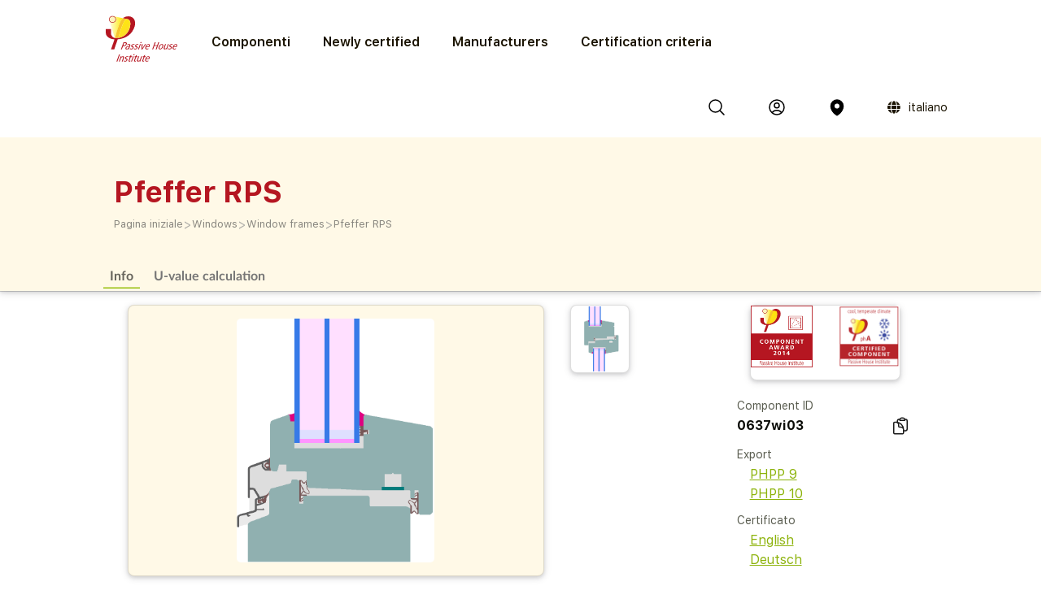

--- FILE ---
content_type: text/html; charset=utf-8
request_url: https://database.passivehouse.com/it/components/details/window/pfeffer-fenster-pfeffer-rps-0637wi03
body_size: 17329
content:



<!DOCTYPE html>
<html lang="it">

    <head>
        
    <title>Pfeffer RPS in the Passive House Portal component database</title>

        
            
                <meta name="description" lang="en" content="
                        Timber window frame (Spruce/Fir 0,11 W/(mK)). Because of the slim frame, good spacer (SWISSPACER Ultimate) and optimiced geometrie, this window achieves the standard without aditional insulation. Pane thickness: 48 mm (4/18/4/18/4), Rebate depth: 20 mm.">
                <meta name="keywords" lang="en" content="
                        0637wi03, certified Passive House Window frame, energy efficient Window frame, PHPP ID 0637wi03, Pfeffer RPS, Pfeffer Fenster Pfeffer RPS">
            
        
            
                <meta name="description" lang="de" content="
                        Holzfenster aus Fichte/Tanne (0,11 W/(mK)), das aufgrund der geringen Rahmenbreite, des guten Abstandhalters (SWISSPACER Ultimate) und der optimierten Geometrie ohne zusätzliche Dämmung auskommt. Glasstärke: 48 mm (4/18/4/18/4), Glaseinstand: 20 mm.">
                <meta name="keywords" lang="de" content="
                        0637wi03, zertifizierte Passivhaus Fensterrahmen, energieeffiziente Fensterrahmen, PHPP ID 0637wi03, Pfeffer RPS, Pfeffer Fenster Pfeffer RPS">
            
        
        
        
        
        
        
        
        
        
            
                <meta name="description" lang="zh-hans" content="
                        Timber window frame (Spruce/Fir 0,11 W/(mK)). Because of the slim frame, good spacer (SWISSPACER Ultimate) and optimiced geometrie, this window achieves the standard without aditional insulation. Pane thickness: 48 mm (4/18/4/18/4), Rebate depth: 20 mm.">
                <meta name="keywords" lang="zh-hans" content="
                        0637wi03, certified Passive House 窗户框, energy efficient 窗户框, PHPP ID 0637wi03, Pfeffer RPS, Pfeffer Fenster Pfeffer RPS">
            
        

        <link rel="canonical" title="matching browser language"
              href="https://database.passivehouse.com/components/details/window/pfeffer-fenster-pfeffer-rps-0637wi03">
        
        <link rel="alternate" hreflang="en" href="/en/components/details/window/pfeffer-fenster-pfeffer-rps-0637wi03">
        <link rel="alternate" hreflang="de" href="/de/components/details/window/pfeffer-fenster-pfeffer-rps-0637wi03">
        <link rel="alternate" hreflang="zh-hans" href="/zh-hans/components/details/window/pfeffer-fenster-pfeffer-rps-0637wi03">
        <link rel="icon" href="
                /static/common/images/favicon.png"
              type="image/png" sizes="16x16">
        <link rel="search" type="application/opensearchdescription+xml"
              href="/it/components/open_search_description/components.xml"
              title="Content search"/>
        <link rel="search" type="application/opensearchdescription+xml"
              href="/it/components/open_search_description/manufacturers.xml"
              title="Manufacturer search"/>

        <style>
            .navbar-icons {
                display: flex;
                align-items: center;
            }
            .ui.phi-dropdown {
                display: inline-flex;
                align-items: center;
                vertical-align: middle;
                margin-left: 12px;
            }
            .icon-and-language {
                display: inline-flex;
                align-items: center;
                gap: 4px;
                line-height: 0;
            }
            .icon-and-language i.icon {
                margin-left: 12px;
                margin-right: 8px;
                vertical-align: middle;
            }
            .current-language {
                font-size: 14px;
                vertical-align: middle;
            }
            i.icon.globe {
                display: inline-flex;
                align-items: center;
                justify-content: center;
                vertical-align: middle;
            }
            i.icon.globe:hover {
                color: #666;
                cursor: pointer;
            }
            .dropdown-content {
                position: absolute;
                top: 100%;
                left: 0;
                margin-top: 8px;
                z-index: 1000;
            }
            @font-face {
                font-family: 'SF UI Display';
                src: url(/static/certified_components_v2/font/SFUIText-Bold.ttf) format('truetype');
                font-weight: 700;
            }

            @font-face {
                font-family: 'SF UI Display';
                src: url(/static/certified_components_v2/font/SFUIText-BoldItalic.ttf) format('truetype');
                font-weight: 700;
                font-style: italic;
            }

            @font-face {
                font-family: 'SF UI Display';
                src: url(/static/certified_components_v2/font/SFUIText-Heavy.ttf) format('truetype');
                font-weight: 900;
            }

            @font-face {
                font-family: 'SF UI Display';
                src: url(/static/certified_components_v2/font/SFUIText-HeavyItalic.ttf) format('truetype');
                font-weight: 900;
                font-style: italic;
            }

            @font-face {
                font-family: 'SF UI Display';
                src: url(/static/certified_components_v2/font/SFUIText-Light.ttf) format('truetype');
                font-weight: 300;
            }

            @font-face {
                font-family: 'SF UI Display';
                src: url(/static/certified_components_v2/font/SFUIText-LightItalic.ttf) format('truetype');
                font-weight: 300;
                font-style: italic;
            }

            @font-face {
                font-family: 'SF UI Display';
                src: url(/static/certified_components_v2/font/SFUIText-Medium.ttf) format('truetype');
                font-weight: normal;
            }

            @font-face {
                font-family: 'SF UI Display';
                src: url(/static/certified_components_v2/font/SFUIText-MediumItalic.ttf) format('truetype');
                font-weight: 500;
                font-style: italic;
            }

            @font-face {
                font-family: 'SF UI Display';
                src: url(/static/certified_components_v2/font/SFUIText-Regular.ttf) format('truetype');
                font-weight: 400;
            }

            @font-face {
                font-family: 'SF UI Display';
                src: url(/static/certified_components_v2/font/SFUIText-RegularItalic.ttf) format('truetype');
                font-weight: 400;
                font-style: italic;
            }

            @font-face {
                font-family: 'SF UI Display';
                src: url(/static/certified_components_v2/font/SFUIText-Semibold.ttf) format('truetype');
                font-weight: 600;
            }

            @font-face {
                font-family: 'SF UI Display';
                src: url(/static/certified_components_v2/font/SFUIText-SemiboldItalic.ttf) format('truetype');
                font-weight: 600;
                font-style: italic;
            }
        </style>

        <script src="/static/webpack/index.bundle.js"></script>
        <script src="/static/common/semantic/semantic.min.js"></script>
        <link rel="stylesheet" type="text/css"
              href="/static/common/semantic/semantic.min.css">


        
        <script type="application/ld+json">
        {
          "@context": "http://schema.org",
          "@type": "Organization",
          "name": "Passive House Institute GmbH",
          "url": "
                https://passivehouse.com/",
            "sameAs": [
                "https://passiv.de/",
                "https://www.facebook.com/PassiveHouseInternational",
                "https://twitter.com/the_iPHA",
                "https://www.youtube.com/channel/UCrO62YaHJbtZgZXk-m57B-g",
                "https://www.flickr.com/photos/passive-house-institute",
                "https://www.linkedin.com/company/passive-house-institute/"
            ],
          "logo": "https://database.passivehouse.com/static/certified_components_v2/images/logo_phi_en.png",
          "contactPoint": [{
            "@type": "ContactPoint",
            "telephone": "+49 6151 82699-0",
            "contactType": "customer service",
            "availableLanguage": ["German", "English", "Chinese"]
          }]
        </script>

    <script>
        function update_compare() {
            $.get("/it/components/compare_small", function (result) {
                $('#compare_menu > .content').html(result)
                var n = $('#compare_menu > .content > .list > .item').length
                if ( n >0 ){
                    $('#compare_menu').show();
                    $('#compare_menu').transition('pulse');
                } else {
                    $('#compare_menu').hide();
                }
                $('#compare_menu > .header > #compare_counter').html(n);
            })
        }
        function clear_compare( ){
            $.get('/it/components/compare/remove_all', function () {
                $('.ui.icon.hero_view_columns').removeClass('solid')
                $('.ui.icon.hero_view_columns').addClass('outline')
                update_compare()
                $.toast({
                    class: 'success',
                    message: 'Compare list cleared',
                    classProgress: 'green',
                })
            })
        }
        function toggle_component_compare(component_pk ){
            if ($('#compare_icon_' + component_pk.toString()).hasClass('outline') ){
                add_component_compare(component_pk)

            } else {
                remove_component_compare(component_pk)
            }
        }
        function add_component_compare(component_pk) {
            let url = "/it/components/compare/add/0"
            url = url.replace("0", component_pk)
            $.get(url, function (data) {
                if (data === "") {
                    $('#compare_icon_' + component_pk.toString()).removeClass('outline')
                    $('#compare_icon_' + component_pk.toString()).addClass('solid')
                    update_compare();
                    $.toast({
                        class: 'success',
                        message: 'Component added to compare list',
                        classProgress: 'green',
                    })
                } else {
                    $.toast({
                        class: 'error',
                        message: data,
                        classProgress: 'red',
                    })
                }
            });
        }
        function remove_component_compare(component_pk ){
            $.get('/it/components/compare/remove/0'.replace(0, component_pk.toString()), function() {
                $('#compare_icon_' + component_pk.toString()).removeClass('solid')
                $('#compare_icon_' + component_pk.toString()).addClass('outline')
                update_compare();
                $.toast({
                    class: 'success',
                    message: 'Component removed from compare list',
                    classProgress: 'green',
                })
            });
        }
        update_compare()
        function toggle_component_bookmark(component_pk) {
            
            $('#login_missing_modal').modal('show')
            
        }
    </script>
    <link rel="stylesheet" href="/static/certified_components_v2/new_base.css">
    
<style>
    .icon2::before {
        content: "";
        color: black;
        display: inline-block;
        width: 1em;
        height: 1em;
        background-image: url("/static/certified_components_v2/icons/24/outline/cube.svg");
        background-repeat: no-repeat;

    }

    .icon.outline.hero_cube {
        background: url("/static/certified_components_v2/icons/24/outline/cube.svg");
    }

    .icon.outline.hero_document {
        background: url("/static/certified_components_v2/icons/24/outline/document.svg");
    }

    .icon.outline.hero_view_columns {
        background: url("/static/certified_components_v2/icons/24/outline/view-columns.svg");
    }
    .icon.solid.hero_view_columns {
        background: url("/static/certified_components_v2/icons/24/solid/view-columns.svg");
    }

    .icon.outline.hero_plus_circle {
        background: url("/static/certified_components_v2/icons/24/outline/plus-circle.svg");
    }

    .icon.outline.hero_copy {
        background: url("/static/certified_components_v2/icons/24/outline/clipboard-document.svg");
    }

    .icon.outline.hero_link{
        background: url("/static/certified_components_v2/icons/24/outline/link.svg");
    }

    .icon.outline.hero_bookmark{
        background: url("/static/certified_components_v2/icons/24/outline/bookmark.svg");
    }

    .icon.solid.hero_bookmark{
        background: url("/static/certified_components_v2/icons/24/solid/bookmark.svg");
    }

    .icon.solid.hero_trash_phi{
        background: url("/static/certified_components_v2/icons/24/solid/trash.svg");
    }

    .icon.outline.hero_trash_phi{
        background: url("/static/certified_components_v2/icons/24/outline/trash.svg");
    }

    .icon.outline.hero_information_circle{
        background: url("/static/certified_components_v2/icons/24/outline/information-circle.svg");
    }

    .icon.custom.hero_six_dots {
        background: url("/static/certified_components_v2/icons/custom/six_dots.svg");
    }

    .icon.outline.map_pin {
        background: url("/static/certified_components_v2/icons/24/outline/map-pin.svg");
    }

    .icon.solid.map_pin {
        background: url("/static/certified_components_v2/icons/24/solid/map-pin.svg");
    }

    .icon.outline.user_circle{
        background: url("/static/certified_components_v2/icons/24/outline/user-circle.svg");
    }

    .icon.solid.user_circle{
        background: url("/static/certified_components_v2/icons/24/solid/user-circle.svg");
    }

    .icon.solid.magnifiying_glass{
        background: url("/static/certified_components_v2/icons/24/solid/magnifying-glass.svg");
    }

    .icon.outline.magnifiying_glass{
        background: url("/static/certified_components_v2/icons/24/outline/magnifying-glass.svg");
    }

    .icon.old.magnifiying_glass {
        background: url("/static/certified_components_v2/icons/custom/old-Icon-Outline-search.svg") no-repeat!important;
            background-repeat: no-repeat !important;
    background-position: bottom 50% left 10px !important;
    background-size: 24px 24px !important;
    }

    .phi_logo_small {
        background: url("/static/common/images/phi_logo_separate.svg");
        background-repeat: no-repeat;
        background-position: center center;
        background-size: contain;
        height: 41px !important;
        width: 37px !important;
        flex-shrink: 0;
    }
</style>

    
    
</head>


<body style="font-family: 'SF UI Display'">



<div class="ui attached basic fitted raised segments ccv3_dark_text" style="margin-bottom: 0; z-index: 1">

    <header class="phi-menu">
        
            <a href="/it/components/" style="margin-right: 20px"><img src=
                            "/static/common/images/Logo_PHI_neu_EN.svg" style="max-height: 60px"></a>
            <div id="components_menu_button" class=" links hoverActivators"
                 style="height: 87px;">Componenti
            </div>
            <a href="/it/components/#home-certified" class="links">Newly certified</a>
            <a href="/it/components/manufacturers/" id="manufacturers_menu_button"
               class="links">Manufacturers
            </a>
            <a href="/it/components/#certification-methods-info" class="links">Certification criteria</a>
        
        <div class="right">
            <span class="navbar-icons">
                <a class="click74" title="Cerca" id="search"><i class="icon outline magnifiying_glass s24"></i></a>
                
                <a class="click74" href="/it/sso/oidc/ucs/login/?next=/it/components/details/window/pfeffer-fenster-pfeffer-rps-0637wi03" title="Accedi"><i class="icon outline user_circle s24"></i></a>
                
                <a id="location" class="click74" onclick="$('#coords_modal').modal('show')" title="Luogo"><i class=" icon solid  map_pin s24" style=" z-index: 1!important; "></i></a>

                <script>

                    
                </script>

                
                
                    <div class="ui phi-dropdown click74">
                        <span class="icon-and-language">
                            <i class="icon globe s24 no-hover"></i>
                            <span class="current-language">
                                
                                italiano
                            </span>
                        </span>
                        <div class="dropdown-content menu">
                            
                                
                                <a href="/en/components/details/window/pfeffer-fenster-pfeffer-rps-0637wi03" class="">English</a>
                            
                                
                                <a href="/de/components/details/window/pfeffer-fenster-pfeffer-rps-0637wi03" class="">Deutsch</a>
                            
                                
                                <a href="/bg/components/details/window/pfeffer-fenster-pfeffer-rps-0637wi03" class="">български</a>
                            
                                
                                <a href="/el/components/details/window/pfeffer-fenster-pfeffer-rps-0637wi03" class="">Ελληνικά</a>
                            
                                
                                <a href="/es/components/details/window/pfeffer-fenster-pfeffer-rps-0637wi03" class="">español</a>
                            
                                
                                <a href="/fr/components/details/window/pfeffer-fenster-pfeffer-rps-0637wi03" class="">français</a>
                            
                                
                                <a href="/it/components/details/window/pfeffer-fenster-pfeffer-rps-0637wi03" class="">italiano</a>
                            
                                
                                <a href="/pl/components/details/window/pfeffer-fenster-pfeffer-rps-0637wi03" class="">polski</a>
                            
                                
                                <a href="/ru/components/details/window/pfeffer-fenster-pfeffer-rps-0637wi03" class="">Русский</a>
                            
                                
                                <a href="/tr/components/details/window/pfeffer-fenster-pfeffer-rps-0637wi03" class="">Türkçe</a>
                            
                                
                                <a href="/zh-hans/components/details/window/pfeffer-fenster-pfeffer-rps-0637wi03" class="">简体中文</a>
                            
                        </div>
                    </div>
                
            </span>
        </div>
    </header>

    <div id="search_field" class="hide phi-center" style=""><!---
        <input type="text" class=" icon magnifiying_glass old phi-input" style="margin: 24px; "
               placeholder="search"/>
        <div class="results"></div>
 --->
        <div class="ui search " style="width: 100%;">
            <input on class="prompt icon magnifiying_glass old phi-input " type="text"
                   placeholder="search">
            <div class="results"></div>
        </div>
        <p id="no_element_found" class="hide"
           style="position: absolute; margin-top: 80px;">No element found</p>
    </div>


    <script>

        $('.ui.search').search({
            apiSettings: {
                onResponse: function (response) {

                    let componets_emtpty = (response.results.components.results.length != 0)
                    let manufacturers_empty = (response.results.manufacturers.results.length != 0)
                    if (componets_emtpty || manufacturers_empty) {
                        $('#no_element_found').hide();
                        $('.phi-input').removeClass('phi-input_not_found');
                    } else {
                        $('#no_element_found').show();
                        $('.phi-input').addClass('phi-input_not_found');
                    }
                },


                url: '/it/components/search_json?q={query}'
            },
            type: 'category',
            showNoResults: true,
        })
        $(".click74").hover(function () {
            if (!$(this).find('i').hasClass('no-hover')) {
                $(this).find('i').toggleClass("outline solid");
            }
        });

        $(window).click(function () {
            if (!($('#search_field').hasClass("hide"))) {
                $('#search_field').addClass('hide');
                $('#no_element_found').hide()
            }
        });

        $('#search_field').click(function (event) {
            event.stopPropagation();
        });


        $("#search").click(function () {
            $('#search_field').toggleClass('hide');
            $('#search_field').parent().find("input").focus();
            event.stopPropagation();
        })
    </script>

    
    
        <header class="ui attached basic fitted segment">

            <div class=" hoverActivators hover-target" style="">
                <div class="home-section">

<div class="component-grid">
    
    <a class="ui item component-card" href="/it/components/list/group_1?">
        <div class="component-img component-img-window" style="background: url('/Media/certified_components_v2/component/model/icons/construction_systems.svg'), radial-gradient(ellipse 100% 100%,white, #ccc); background-size: contain"></div>
        <p class="component-text">Construction systems</p>
    </a>
    
    <a class="ui item component-card" href="/it/components/list/group_2?">
        <div class="component-img component-img-window" style="background: url('/Media/certified_components_v2/component/model/icons/ventilation_systems.svg'), radial-gradient(ellipse 100% 100%,white, #ccc); background-size: contain"></div>
        <p class="component-text">Ventilation systems</p>
    </a>
    
    <a class="ui item component-card" href="/it/components/list/group_3?">
        <div class="component-img component-img-window" style="background: url('/Media/certified_components_v2/component/model/icons/facade.svg'), radial-gradient(ellipse 100% 100%,white, #ccc); background-size: contain"></div>
        <p class="component-text">Façades</p>
    </a>
    
    <a class="ui item component-card" href="/it/components/list/group_4?">
        <div class="component-img component-img-window" style="background: url('/Media/certified_components_v2/component/model/icons/windows.svg'), radial-gradient(ellipse 100% 100%,white, #ccc); background-size: contain"></div>
        <p class="component-text">Windows</p>
    </a>
    
    <a class="ui item component-card" href="/it/components/list/group_5?">
        <div class="component-img component-img-window" style="background: url('/Media/certified_components_v2/component/model/icons/door.svg'), radial-gradient(ellipse 100% 100%,white, #ccc); background-size: contain"></div>
        <p class="component-text">Doors</p>
    </a>
    
    <a class="ui item component-card" href="/it/components/list/heatrecovery?">
        <div class="component-img component-img-window" style="background: url('/Media/certified_components_v2/component/model/icons/heat_recovery.svg'), radial-gradient(ellipse 100% 100%,white, #ccc); background-size: contain"></div>
        <p class="component-text">Drain water heat recovery</p>
    </a>
    
    <a class="ui item component-card" href="/it/components/list/heatpump?">
        <div class="component-img component-img-window" style="background: url('/Media/certified_components_v2/component/model/icons/heat_pump.svg'), radial-gradient(ellipse 100% 100%,white, #ccc); background-size: contain"></div>
        <p class="component-text">Heat­pumps and combined systems</p>
    </a>
    
    <a class="ui item component-card" href="/it/components/list/airtightnesssystem?">
        <div class="component-img component-img-window" style="background: url('/Media/certified_components_v2/component/model/icons/airtightness.svg'), radial-gradient(ellipse 100% 100%,white, #ccc); background-size: contain"></div>
        <p class="component-text">Airtightness systems</p>
    </a>
    
    <a class="ui item component-card" href="/it/components/list/shutter?">
        <div class="component-img component-img-window" style="background: url('/Media/certified_components_v2/component/model/icons/Icons_sonnenschutz.svg'), radial-gradient(ellipse 100% 100%,white, #ccc); background-size: contain"></div>
        <p class="component-text">Sun protection Systems</p>
    </a>
    
    <a class="ui item component-card" href="/it/components/list/fluesystem?">
        <div class="component-img component-img-window" style="background: url('/Media/certified_components_v2/component/model/icons/other.svg'), radial-gradient(ellipse 100% 100%,white, #ccc); background-size: contain"></div>
        <p class="component-text">Other</p>
    </a>
    
</div></div>

        </header>
    
    <div class="ui attached basic segment ccv3_highlight" style="background-color: var(--yellow-50, FFF9E7 )">
        <div class="ui wide_section container" style="padding-top: 2em; padding-bottom: 1em;">
            <h1 class="ccv3_primary">Pfeffer RPS</h1>
            <div class="phi breadcrumb"><a class="section breadcrumb-text"
                                           style="text-decoration: none; padding-left: 0; color: var(--yellow-gray-300, #88867F);"
                                           href="/it/components/?">Pagina iniziale</a>
                
                    <div class="breadcrumb-text" style="padding-left: 0; color: var(--yellow-gray-200, #C2C2C2);"> >
                    </div><a class="section breadcrumb-text"
                             style="text-decoration: none; padding-left: 0; color: var(--yellow-gray-300, #88867F);"
                             href="/it/components/list/group_4?">Windows</a>
                    <div class="breadcrumb-text" style="padding-left: 0; color: var(--yellow-gray-200, #C2C2C2);"> >
                    </div><a class="section breadcrumb-text"
                             style="text-decoration: none; padding-left: 0; color: var(--yellow-gray-300, #88867F);"
                             href="/it/components/list/window?">Window frames</a>
                    <div class="breadcrumb-text" style="padding-left: 0; color: var(--yellow-gray-200, #C2C2C2);"> >
                    </div><a class="active section breadcrumb-text"
                             style="text-decoration: none; padding-left: 0; color: var(--yellow-gray-300, #88867F);"
                             href="/it/components/details/window/pfeffer-fenster-pfeffer-rps-0637wi03?">Pfeffer RPS</a>
            </div>
        </div>
    </div>
    <div class="ui attached basic fitted segment ccv3_highlight" style="background-color: var(--yellow-50, FFF9E7 )">
        <div class="ui wide_section container">
            <a class="ui tertiary button active">
                Info
            </a>
            
            <a href="#uvaluecalc" class="ui grey tertiary button">
                U-value calculation
            </a>
            
        </div>
    </div>

</div>

<script>
    const hoverTarget = document.querySelector('.hover-target');
    const hoverActivators = document.querySelectorAll('.hoverActivators');
    const components_menu_button = document.getElementById("components_menu_button")

    function activateMenu() {
        hoverTarget.classList.add('hovered');
        components_menu_button.classList.add('components_menu_button_active');
        components_menu_button.style.textDecoration = 'underline';
    }

    function deactivateMenu() {
        hoverTarget.classList.remove('hovered');
        components_menu_button.classList.remove('components_menu_button_active');
        components_menu_button.style.textDecoration = 'none';
    }

    hoverActivators.forEach(el => {
        el.addEventListener('mouseover', activateMenu);
        el.addEventListener('mouseout', function (e) {
            // delay to facilitate transition to menu
            setTimeout(function () {
                if (!hoverTarget.matches(':hover') && !el.matches(':hover')) {
                    deactivateMenu();
                }
            }, 100); // 100ms buffer time
        });
    });

    hoverTarget.addEventListener('mouseover', activateMenu);
    hoverTarget.addEventListener('mouseout', function () {
        setTimeout(function () {
            if (!hoverTarget.matches(':hover') && !components_menu_button.matches(':hover')) {
                deactivateMenu();
            }
        }, 100);
    });
</script>


    <div class="ui attached segment ccv3_dark_text">
    

<div id="login_missing_modal" class="ui modal">
    <div class="header">
        Bookmark needs login
    </div>
    <div class="content">
        Please login or register at
            <a href="/it/sso/oidc/ucs/login/?next=/it/components/details/window/pfeffer-fenster-pfeffer-rps-0637wi03">this page</a> to store bookmarks 
    
    </div>
</div>
<details id="compare_menu">
    <summary class="header"><span
            id="compare_counter">0</span><span>Products in the comparision list</span><i
            class="ui icon chevron up"></i></summary>
    <div class="content">
    </div>
    <div class="buttons">
        <button class="ui yellow-50 button" onclick="clear_compare()">Clear list</button>
        <a href="/it/components/compare" class="ui right floated gray-600 button">Compare all</a>
    </div>
</details>
<script>
    $('#compare_menu').on('toggle', function () {
        if (this.open) {
            $('#compare_menu > summary > i').removeClass('up')
            $('#compare_menu > summary > i').addClass('down')
        } else {
            $('#compare_menu > summary > i').removeClass('down')
            $('#compare_menu > summary > i').addClass('up')
        }
    })
</script>

        <div class="ui stackable grid wide_section container">
            <div class="eight wide column" id="main_content">

                
                
                    <div class="ui stackable grid container">
                        <div class="right attached ten wide column">
                            <div class="ui raised segment ccv3_highlight">
                                 
                                
                                <img class="ui centered medium rounded limited image clickable" style="display: flex; justify-content: center; align-items: center;" src="/Media/certified_components/0637wi03_u_0We51TQ.png" title="0637wi03 Pfeffer RPS: (Operable): OB1">
                            </div>
                        </div>
                        <div class="two wide column">
                            
                                <div class="ui raised fitted segment row" style="min-height: 84px; display: flex; justify-content: center; align-items: center;" title="0637wi03 Pfeffer RPS: (Operable): 2M1">
                                    <img class="ui centered tiny rounded limited image clickable" src="/Media/certified_components/0637wi03_p1_2mdzvw1.png" data-index="1">
                                </div>
                                 
                             
                        </div>
                        
                        <div id="image_modal" class="ui large transparent modal">
                            <script>
    $('#image_modal').on('shown.bs.modal', function() {
        const startIndex = $(this).data('start-index') || 0;
        const slides = $(this).find('.slide');

        slides.removeClass('active');  // Remove 'active' from all slides
        $(slides[startIndex]).addClass('active');  // Set the clicked slide as active
    });
</script>
<div class="ui grid alternative carousel">
    
    <div class="nine wide column">
        <div class="active slide">
            <div class="ui fitted segment" style="display: flex; flex-direction: column; justify-content: center; align-items: center;" title="0637wi03 Pfeffer RPS: (Operable): OB1">
                <img class="ui centered image" src="/Media/certified_components/0637wi03_u_0We51TQ.png">
                <div class="ui centered aligned content">
                    0637wi03 Pfeffer RPS: (Operable): OB1  
                </div>
            </div>
        </div>
    </div>
    
    <div class="two wide right floated column">
        <div class="ui grid">
             
                
                    
                        <div class="ui slide six wide column showing" data-index="0">
                            
                            
                                <div class="ui fitted segment" style="display: flex; flex-direction: column; justify-content: center; align-items: center;" title="0637wi03 Pfeffer RPS: (Operable): OB1">
                                    <img class="ui centered rounded image" src="/Media/certified_components/0637wi03_u_0We51TQ.png">
                                    <div class="ui centered aligned content">
                                        0637wi03 Pfeffer RPS: (Operable): OB1  
                                    </div>
                                </div>
                            
                        </div>
                    
                
                    
                        <div class="ui slide six wide column" data-index="1">
                            
                            
                                <div class="ui fitted segment" style="display: flex; flex-direction: column; justify-content: center; align-items: center;" title="0637wi03 Pfeffer RPS: (Operable): 2M1">
                                    <img class="ui centered rounded image" src="/Media/certified_components/0637wi03_p1_2mdzvw1.png">
                                    <div class="ui centered aligned content">
                                        0637wi03 Pfeffer RPS: (Operable): 2M1  
                                    </div>
                                </div>
                            
                        </div>
                    
                
            
        </div>
    </div>
</div>
<style>
.ui.carousel > .active.slide {
    display: inherit;
}
.ui.carousel > .slide {
    display: none;
}
.slide > .segment {
    aspect-ratio: 1 / 1;
}
.slide > .segment > .image {
    max-height: calc(100% - 1em);
}
.ui.modal > .ui.carousel.content {
    padding: 0;
    overflow: clip;
}
.ui.transparent.modal {
    background: none;
}
.slide.showing > .segment {
    border: 3px solid var(--ccv3_secondary);
    border-radius: .5rem;
}
.slide:not(.active) > .segment .content {
    display: none;
}
.slide:not(.active) > .segment:hover {
    cursor: pointer;
}
</style>
<script>
    $('.slide:not(.active)').on('click', function (){
        let active_slide = $(this).closest('.ui.carousel').find('.slide.active')
        let active_image = active_slide.html()
        active_slide.html($(this).html())
        $(this).closest('.ui.carousel').find('.slide.showing').removeClass('showing')
        $(this).addClass('showing')
    })
</script>
                        </div>
                    </div>

                    <style>
                        .clickable {
                            cursor: pointer;
                        }
                    </style>

                    <script>
                        $('.clickable').click(function() {
                            const index = $(this).data('index') || 0;  
                            $('#image_modal').data('start-index', index).modal('show');
                            $(`#image_modal .ui.slide[data-index='${index}'] img`).trigger('click');
                        });
                    </script>
                 

                <h2 class="ccv3_primary">Pfeffer RPS
                    
                </h2>
                <table class="ui collapsing very basic table">
                    <tbody>
                    <tr>
                        <td>Certified since</td>
                        <td>04 Aprile 2014</td>
                    </tr>
                    <tr>
                        <td>Climate zone</td>
                        <td>Freddo, temperato
                            </td>
                    </tr>
                    
                    <tr>
                        <td>Tipo</td>
                        <td>Operable</td>
                    </tr>
                    
                    <tr>
                        <td>Sub type</td>
                        <td></td>
                    </tr>
                    
                    <tr>
                        <td>Efficiency class</td>
                        <td>phA</td>
                    </tr>
                    
                    <tr>
                        <td>Material</td>
                        <td>Timber</td>
                    </tr>
                    
                    <tr>
                        <td><var>U</var><sub>W</sub></td>
                        <td>0,79 W/(m<sup>2</sup>K)</td>
                    </tr>
                    
                    <tr>
                        <td>Open type</td>
                        <td></td>
                    </tr>
                    
                    </tbody>
                </table>

                
                
                    <h2 class="ccv3_primary">Descrizione</h2>
                    <div>
                        <p>Timber window frame (Spruce/Fir 0,11 W/(mK)). Because of the slim frame, good spacer (SWISSPACER Ultimate) and optimiced geometrie, this window achieves the standard without aditional insulation. Pane thickness: 48 mm (4/18/4/18/4), Rebate depth: 20 mm.</p>
                        
                        
                            

<table class="ui celled compact center aligned head first stuck table">
    <thead><tr>
        <th>Nome</th>
        <th>Frame width</th>
        <th>U-value</th>
        <th>Ψ-value</th>
        <th>Frsi-value</th>
    </tr></thead>
    <tbody>
        <tr>
            <td>Mullion 2 casements</td>
            <td>133 mm</td>
            <td>0,86 W/(m²K)</td>
            <td>0,022 W/(mK)</td>
            <td>0,73</td>
        </tr>
        <tr>
            <td>Bottom</td>
            <td>109 mm</td>
            <td>0,87 W/(m²K)</td>
            <td>0,022 W/(mK)</td>
            <td>0,73</td>
        </tr>
        <tr>
            <td>Head</td>
            <td>88 mm</td>
            <td>0,84 W/(m²K)</td>
            <td>0,022 W/(mK)</td>
            <td>0,73</td>
        </tr>
        <tr>
            <td>Jamb</td>
            <td>88 mm</td>
            <td>0,84 W/(m²K)</td>
            <td>0,022 W/(mK)</td>
            <td>0,73</td>
        </tr>
    </tbody>
</table>
                        
                    </div>
                

                <div class="ui simple section">
                    

	<div id="map"></div>
	<script defer src="/static/webpack/leaflet.bundle.js"></script>
	<script>
        var map
        $(function () {
            map = L.map('map')

            L.tileLayer('https://{s}.tile.openstreetmap.org/{z}/{x}/{y}.png', {
                attribution: '&copy; <a href="https://www.openstreetmap.org/copyright">OpenStreetMap</a> contributors'
            }).addTo(map);

            
            let DefaultIcon = L.icon({
	          iconUrl: '/static/common/images/leaflet-color-markers/marker-icon-2x-blue.png',
	          shadowUrl: '/static/common/images/leaflet-color-markers/marker-shadow.png',
			  iconSize: [24,36],
			  iconAnchor: [12,36]
			});

			L.Marker.prototype.options.icon = DefaultIcon;

	        
            bounds = L.latLngBounds()

            var latitude = 48.430020;
            var longitude = 8.813910;
            var position = {lat: latitude, lng: longitude};
            var name = 'Pfeffer Fenster<br>Südstraße 7, 72181, Starzach, Germany<br>'

            bounds.extend(position)
            var mainMarker = L.marker(position, {zIndexOffset: 1000}).addTo(map).bindPopup(name)
            map.setView(position, 10);

	        
            var redIcon = new L.Icon({
				iconUrl: '/static/common/images/leaflet-color-markers/marker-icon-2x-red.png',
				shadowUrl: '/static/common/images/leaflet-color-markers/marker-shadow.png',
				iconSize: [25, 41],
				iconAnchor: [12, 41],
				popupAnchor: [1, -34],
				shadowSize: [41, 41]
			});
            var greenIcon = new L.Icon({
				iconUrl: '/static/common/images/leaflet-color-markers/marker-icon-2x-green.png',
				shadowUrl: '/static/common/images/leaflet-color-markers/marker-shadow.png',
				iconSize: [25, 41],
				iconAnchor: [12, 41],
				popupAnchor: [1, -34],
				shadowSize: [41, 41]
			});

	        
		        var markers = []
	        

            for (marker of markers) {
	            var position = marker.pos
	            var name = marker.name
	            L.marker(position, {icon: marker.icon}).addTo(map).bindPopup(name)
	            bounds.extend(position)
            }
            if (markers.length > 0)  {
                map.fitBounds(bounds.pad(0.2), {maxZoom: 10})
            }
            mainMarker.openPopup()
            
            let legend = L.control({position: 'bottomleft'})
            legend.onAdd = function (map){
                let div = L.DomUtil.create('div', 'info legend')
                let labels = ['<strong>Legend</strong>']
                let categories = {
                    blue: 'Manufacturer',
                    
                    
                }
                for (const key in categories){
                    let value = categories[key]
                    labels.push(
                        '<i class="map marker alternate ' + key + ' icon"></i>' + value
                    )
                }
                div.innerHTML = labels.join('<br>');
                return div;
            }
            legend.addTo(map);
            
            map.setMaxBounds([[-90,-180],[90,180]]);
        })
	</script>
    <style>
        .info.legend.leaflet-control {
            background: #FFF6;
            padding: 0.6em;
            border-radius: 0.6em;
        }
    </style>


                </div>
            </div>

            <div class="right floated three wide small column">

                
                
                    <div class="ui basic clearing fitted segment">
                        <div class="ui compact fitted right floated segment raised">
                            
                                <div class="ui two column grid">
                            
                                    
                                        <div class="column">
                                            <img class="ui centered small image" src="/Media/certified_components_v2/component_seals/en/Siegel_Components_award.png" />
                                        </div>
                                    
                                        <div class="column">
                                            <img class="ui centered small image" src="/static/certified_components_v2/images/certificate/it/seal/pha/3coolt.png" />
                                        </div>
                                    
                                </div>
                        </div>
                    </div>
                

                


<style>
    .copy-text-main {
        display: flex;
        align-items: center;
        gap: 10px;
        align-self: stretch;
    }

    .copy-text-content {
        display: flex;
        flex-direction: column;
        flex: 1 0 0;

        color: var(--gray-800, #1A1A1A);
        font-family: SF UI Display;
        font-size: 16px;
        font-style: normal;
        font-weight: 700;
        line-height: 24px;
    }

    .copy-text-content input {
        border: none;
        background: transparent;
        padding: 0;
        margin: 0;
        outline: none;
        resize: none;
        overflow: hidden;
    }

</style>

<div class="label-copy-text-container">
    <label class="label-copy-text">Component ID</label>
    <div class="copy-text-main">
        
            <div class="copy-text-content"> 
        
            0637wi03
        
         </div> 
    
        <a onclick="copyContentcomponent_id()" class="ui tertiary icon button" style="padding: 0 !important;"><i class="ui icon outline hero hero_copy s24"></i></a>
    
</div>
</div>

<script>
    function copyContentcomponent_id() {
        // Copy the text inside the text field
        navigator.clipboard.writeText(" 0637wi03 ");

        $.toast({
            class: 'success',
            title: 'Copy successful',
            message: ` 0637wi03`,
            classProgress: 'green'
        })
        ;

    }
</script>
                
                
                    
                        <div class="label-copy-text-container">
                            <div><label class="label-copy-text" for="component_id">Export</label></div>
                            
                                <div>
                                    <a href="/it/components/export/window/pfeffer-fenster-pfeffer-rps-0637wi03/" class="link-green">
                                        <div class="s16 icon outline document2 svg-color-green-600"></div>
                                    PHPP 9</a>
                                </div>
                            
                            
                                <div>
                                    <a href="/it/components/export/window/phpp10/pfeffer-fenster-pfeffer-rps-0637wi03/" class="link-green">
                                        <div class="s16 icon outline document2 svg-color-green-600"></div>
                                        PHPP 10</a>
                                </div>
                            
                        </div> 
                    
                 

                <div class="label-copy-text-container">
                    <div><label class="label-copy-text" for="component_id">Certificato</label></div>
                    
                        <div><a href="/it/components/certificate/download/446/en" class="link-green"><div class="s16 icon outline document2 svg-color-green-600"></div>English</a></div>
                    
                        <div><a href="/it/components/certificate/download/446/de" class="link-green"><div class="s16 icon outline document2 svg-color-green-600"></div>Deutsch</a></div>
                    
                </div>

                 

                <div class="ui small segment" style="border: 3px solid var(--ccv3_highlight)">
                    <div class="label-copy-text-container">
                        <label class="label-copy-text">Manufacturer</label>
                        <p class="copy-text-main">
                            <a class="copy-text-content" style="color: var(--primary-600, #881119);"
                               href="https://database.passivehouse.com/it/components/manufacturer/pfeffer-fenster/?">
                                Pfeffer Fenster</a>
                    </div>
                    
                    


<style>
    .copy-text-main {
        display: flex;
        align-items: center;
        gap: 10px;
        align-self: stretch;
    }

    .copy-text-content {
        display: flex;
        flex-direction: column;
        flex: 1 0 0;

        color: var(--gray-800, #1A1A1A);
        font-family: SF UI Display;
        font-size: 16px;
        font-style: normal;
        font-weight: 700;
        line-height: 24px;
    }

    .copy-text-content input {
        border: none;
        background: transparent;
        padding: 0;
        margin: 0;
        outline: none;
        resize: none;
        overflow: hidden;
    }

</style>

<div class="label-copy-text-container">
    <label class="label-copy-text">Indirizzo</label>
    <div class="copy-text-main">
        
            <div class="copy-text-content"> 
        
            
                Südstraße 7 <br>
            
                72181 Starzach <br>
            
                Germany <br>
            
        
         </div> 
    
        <a onclick="copyContentaddress()" class="ui tertiary icon button" style="padding: 0 !important;"><i class="ui icon outline hero hero_copy s24"></i></a>
    
</div>
</div>

<script>
    function copyContentaddress() {
        // Copy the text inside the text field
        navigator.clipboard.writeText("Südstraße 7 \n 72181 Starzach \n Germany \n  ");

        $.toast({
            class: 'success',
            title: 'Copy successful',
            message: `Südstraße 7 \n 72181 Starzach \n Germany \n `,
            classProgress: 'green'
        })
        ;

    }
</script>
                    
                    




<style>
    .copy-text-main {
        display: flex;
        align-items: center;
        gap: 10px;
        align-self: stretch;
    }

    .copy-text-content {
        display: flex;
        flex-direction: column;
        flex: 1 0 0;

        color: var(--gray-800, #1A1A1A);
        font-family: SF UI Display;
        font-size: 16px;
        font-style: normal;
        font-weight: 700;
        line-height: 24px;
    }

    .copy-text-content input {
        border: none;
        background: transparent;
        padding: 0;
        margin: 0;
        outline: none;
        resize: none;
        overflow: hidden;
    }

</style>

<div class="label-copy-text-container">
    <label class="label-copy-text">Telefono</label>
    <div class="copy-text-main">
        
            <a class="copy-text-content" href="tel:07483 92880" style="overflow-x: auto"> 
        
            07483 92880
        
        
            </a> 
    
        <a onclick="copyContentphone()" class="ui tertiary icon button" style="padding: 0 !important;"><i class="ui icon outline hero hero_copy s24"></i></a>
    
</div>
</div>

<script>
    function copyContentphone() {
        // Copy the text inside the text field
        navigator.clipboard.writeText(" 07483 92880 ");

        $.toast({
            class: 'success',
            title: 'Copy successful',
            message: ` 07483 92880`,
            classProgress: 'green'
        })
        ;

    }
</script>



<style>
    .copy-text-main {
        display: flex;
        align-items: center;
        gap: 10px;
        align-self: stretch;
    }

    .copy-text-content {
        display: flex;
        flex-direction: column;
        flex: 1 0 0;

        color: var(--gray-800, #1A1A1A);
        font-family: SF UI Display;
        font-size: 16px;
        font-style: normal;
        font-weight: 700;
        line-height: 24px;
    }

    .copy-text-content input {
        border: none;
        background: transparent;
        padding: 0;
        margin: 0;
        outline: none;
        resize: none;
        overflow: hidden;
    }

</style>

<div class="label-copy-text-container">
    <label class="label-copy-text">Email</label>
    <div class="copy-text-main">
        
            <a class="copy-text-content" href="mailto:pfeffer@pfeffer-starzach.de" style="overflow-x: auto"> 
        
            pfeffer@pfeffer-starzach.de
        
        
            </a> 
    
        <a onclick="copyContentemail()" class="ui tertiary icon button" style="padding: 0 !important;"><i class="ui icon outline hero hero_copy s24"></i></a>
    
</div>
</div>

<script>
    function copyContentemail() {
        // Copy the text inside the text field
        navigator.clipboard.writeText(" pfeffer@pfeffer-starzach.de ");

        $.toast({
            class: 'success',
            title: 'Copy successful',
            message: ` pfeffer@pfeffer-starzach.de`,
            classProgress: 'green'
        })
        ;

    }
</script>



<style>
    .copy-text-main {
        display: flex;
        align-items: center;
        gap: 10px;
        align-self: stretch;
    }

    .copy-text-content {
        display: flex;
        flex-direction: column;
        flex: 1 0 0;

        color: var(--gray-800, #1A1A1A);
        font-family: SF UI Display;
        font-size: 16px;
        font-style: normal;
        font-weight: 700;
        line-height: 24px;
    }

    .copy-text-content input {
        border: none;
        background: transparent;
        padding: 0;
        margin: 0;
        outline: none;
        resize: none;
        overflow: hidden;
    }

</style>

<div class="label-copy-text-container">
    <label class="label-copy-text">Sito web</label>
    <div class="copy-text-main">
        
            <a class="copy-text-content" href="http://www.pfeffer-starzach.de" target="_blank" style="overflow-x: auto"> 
        
            http://www.pfeffer-starzach.de
        
        
            </a> 
    
        <a onclick="copyContentwebsite()" class="ui tertiary icon button" style="padding: 0 !important;"><i class="ui icon outline hero hero_copy s24"></i></a>
    
</div>
</div>

<script>
    function copyContentwebsite() {
        // Copy the text inside the text field
        navigator.clipboard.writeText(" http://www.pfeffer-starzach.de ");

        $.toast({
            class: 'success',
            title: 'Copy successful',
            message: ` http://www.pfeffer-starzach.de`,
            classProgress: 'green'
        })
        ;

    }
</script>

                </div> 

                
                

                <div class="ui modal" id="emailModal">
                  <i class="close icon"></i>
                  <div class="header">Prepare email</div>
                  <div class="content">
                    <form class="ui form" id="contactEmailForm">
                      <div class="field">
                        <input required type="text" id="emailFirstName" placeholder="Nome">
                      </div>
                      <div class="field">
                        <input required type="text" id="emailLastName" placeholder="Cognome">
                      </div>
                      <div class="field">
                        <input required type="email" id="emailEmail" placeholder="Indirizzo email">
                      </div>
                      <div class="field">
                        <input required type="text" id="emailCity" placeholder="Country / city">
                      </div>
                      <div class="field">
                        <input type="text" id="emailBuildingType" placeholder="Building type">
                      </div>
                      <div class="field">
                        <input type="text" id="emailFacade" placeholder="Facade area">
                      </div>
                      <div class="field">
                        <input type="text" id="emailWindow" placeholder="Window area">
                      </div>
                      <div class="field">
                        <input type="text" id="emailComponents" placeholder="Desired components">
                      </div>
                      <div class="field">
                        <label>Message</label>
                        <textarea id="emailBody">
Hello Pfeffer Fenster,
I would like to receive more information on Pfeffer RPS.
                            
                        </textarea>
                      </div>
                      <button type="submit" class="ui button primary">Open email client</button>
                    </form>
                  </div>
                </div>

                <script>
                    document.addEventListener('DOMContentLoaded', function () {
                      // Show modal on button click
                      document.getElementById('open-email-form').addEventListener('click', function () {
                        $('#emailModal').modal('show');
                      });

                      // Handle form submission
                      document.getElementById('contactEmailForm').addEventListener('submit', function (e) {
                        e.preventDefault();

                        // Collect field values
                        const firstName = document.getElementById('emailFirstName').value;
                        const lastName = document.getElementById('emailLastName').value;
                        const email = document.getElementById('emailEmail').value;
                        const city = document.getElementById('emailCity').value;
                        const buildingType = document.getElementById('emailBuildingType').value;
                        const facadeArea = document.getElementById('emailFacade').value;
                        const windowArea = document.getElementById('emailWindow').value;
                        const components = document.getElementById('emailComponents').value;
                        const message = document.getElementById('emailBody').value;

                        // Translated labels from Django
                        const labelFirstName = "Nome";
                        const labelLastName = "Cognome";
                        const labelEmail = "Indirizzo email";
                        const labelCity = "Country / city";
                        const labelBuildingType = "Building type";
                        const labelFacadeArea = "Facade area";
                        const labelWindowArea = "Window area";
                        const labelComponents = "Desired components";
                        const labelMessage = "Message";

                        // Compose email body
                        let body = `${labelMessage}:\n${message}\n\n`;
                        body += `${labelFirstName}: ${firstName}\n`;
                        body += `${labelLastName}: ${lastName}\n`;
                        body += `${labelEmail}: ${email}\n`;
                        body += `${labelCity}: ${city}\n`;
                        body += `${labelBuildingType}: ${buildingType}\n`;
                        body += `${labelFacadeArea}: ${facadeArea}\n`;
                        body += `${labelWindowArea}: ${windowArea}\n`;
                        body += `${labelComponents}: ${components}`;

                        // Prepare mailto URL
                        const subject = encodeURIComponent("Request for information");
                        const recipient = "";
                        let mailtoUrl; mailtoUrl=`mailto:${recipient}?subject=${subject}&body=${encodeURIComponent(body)}`;

                        // Open default email client
                        window.location.href = mailtoUrl;
                      });
                    });
                </script>

            </div> 
        </div> 

        <div class="ui wide_section container" style="margin-top: 1.5em;">
            
                <h2 id="uvaluecalc" class="ccv3_primary">U-value calculation</h2>
                <div>
                    

<script>

var window_installations = [];


    try {
        var window_installation_i = { Ψ_el: 0.002,  Ψ_er: 0.002,  Ψ_eo: 0.002,  Ψ_eu: 0.016 };
    } catch (err) {
        console.log(err);
    }
    window_installations.push(window_installation_i);

    try {
        var window_installation_i = { Ψ_el: 0.003,  Ψ_er: 0.003,  Ψ_eo: 0.003,  Ψ_eu: 0.011 };
    } catch (err) {
        console.log(err);
    }
    window_installations.push(window_installation_i);

    try {
        var window_installation_i = { Ψ_el: 0.019,  Ψ_er: 0.019,  Ψ_eo: 0.019,  Ψ_eu: 0.026 };
    } catch (err) {
        console.log(err);
    }
    window_installations.push(window_installation_i);


$(document).ready(function() {

    update();
    $(".winpicker").change(function() {
        // console.log("geändert");
        $("#pop1").show();
        switch($(this).val()) {
            case '1_f' :
                $('#window-pic').attr("src","/static/certified_components_v2/images/windowtool/1_f.png");
                $('#bW2c').hide();
                $('#bW2').val(0);
                $('#hW2c').hide();
                $('label[for="hW"] sub').hide();
                $('#hW2').val(0);
                $('#bW3c').hide();
                $('#bW3').val(0);
                break;
            case '1_dkl' :
                $('#window-pic').attr("src","/static/certified_components_v2/images/windowtool/1_dkl.png");
                $('#bW2c').hide();
                $('#bW2').val(0);
                $('#hW2c').hide();
                $('label[for="hW"] sub').hide();
                $('#hW2').val(0);
                $('#bW3c').hide();
                $('#bW3').val(0);
                break;
            case '1_ol_1_f_dkl' :
                $('#window-pic').attr("src","/static/certified_components_v2/images/windowtool/1_ol_1_f_dkl.png");
                $('#bW2c').hide();
                $('#bW2').val(0);
                $('#hW2c').show();
                $('label[for="hW"] sub').show();
                $('#bW3c').hide();
                $('#bW3').val(0);
                break;
            case '1_ol_1_f_f' :
                $('#window-pic').attr("src","/static/certified_components_v2/images/windowtool/1_ol_1_f_f.png");
                $('#bW2c').hide();
                $('#bW2').val(0);
                $('#hW2c').show();
                $('label[for="hW"] sub').show();
                $('#bW3c').hide();
                $('#bW3').val(0);
                break;
            case '1_ul_1_f_dkl' :
                $('#window-pic').attr("src","/static/certified_components_v2/images/windowtool/1_ul_1_f_dkl.png");
                $('#bW2c').hide();
                $('#bW2').val(0);
                $('#hW2c').show();
                $('label[for="hW"] sub').show();
                $('#bW3c').hide();
                $('#bW3').val(0);
                break;
            case '1_ul_1_f_f' :
                $('#window-pic').attr("src","/static/certified_components_v2/images/windowtool/1_ul_1_f_f.png");
                $('#bW2c').hide();
                $('#bW2').val(0);
                $('#hW2c').show();
                $('label[for="hW"] sub').show();
                $('#bW3c').hide();
                $('#bW3').val(0);
                break;
            case '1_ol_1_k_dkr' :
                $('#window-pic').attr("src","/static/certified_components_v2/images/windowtool/1_ol_1_k_dkr.png");
                $('#bW2c').hide();
                $('#bW2').val(0);
                $('#hW2c').show();
                $('label[for="hW"] sub').show();
                $('#bW3c').hide();
                $('#bW3').val(0);
                break;
            case '2_dkl_dkr' :
                $('#window-pic').attr("src","/static/certified_components_v2/images/windowtool/2_dkl_dkr.png");
                $('#bW2c').show();
                $('#hW2c').hide();
                $('label[for="hW"] sub').hide();
                $('#hW2').val(0);
                $('#bW3c').hide();
                $('#bW3').val(0);
                break;
            case '2_f_f' :
                $('#window-pic').attr("src","/static/certified_components_v2/images/windowtool/2_f_f.png");
                $('#bW2c').show();
                $('#hW2c').hide();
                $('label[for="hW"] sub').hide();
                $('#hW2').val(0);
                $('#bW3c').hide();
                $('#bW3').val(0);
                break;
            case '2_f_dkr' :
                $('#window-pic').attr("src","/static/certified_components_v2/images/windowtool/2_f_dkr.png");
                $('#bW2c').show();
                $('#hW2c').hide();
                $('label[for="hW"] sub').hide();
                $('#hW2').val(0);
                $('#bW3c').hide();
                $('#bW3').val(0);
                break;
            case '2_ol_1_f_f_dkr':
                $('#window-pic').attr("src","/static/certified_components_v2/images/windowtool/2_ol_1_f_f_dkr.png");
                $('#bW2c').show();
                $('#hW2c').show();
                $('label[for="hW"] sub').show();
                $('#bW3c').hide();
                $('#bW3').val(0);
                break;
            case '2_ol_1_f_dkl_dkr' :
                $('#window-pic').attr("src","/static/certified_components_v2/images/windowtool/2_ol_1_f_dkl_dkr.png");
                $('#bW2c').show();
                $('#hW2c').show();
                $('label[for="hW"] sub').show();
                $('#bW3c').hide();
                $('#bW3').val(0);
                break;
            case '2_ul_1_f_dkl_dkr' :
                $('#window-pic').attr("src","/static/certified_components_v2/images/windowtool/2_ul_1_f_dkl_dkr.png");
                $('#bW2c').show();
                $('#hW2c').show();
                $('label[for="hW"] sub').show();
                $('#bW3c').hide();
                $('#bW3').val(0);
                break;
            case '2_ol_1_f_f_f' :
                $('#window-pic').attr("src","/static/certified_components_v2/images/windowtool/2_ol_1_f_f_f.png");
                $('#bW2c').show();
                $('#hW2c').show();
                $('label[for="hW"] sub').show();
                $('#bW3c').hide();
                $('#bW3').val(0);
                break;
            case '2_ul_1_f_f_f' :
                $('#window-pic').attr("src","/static/certified_components_v2/images/windowtool/2_ul_1_f_f_f.png");
                $('#bW2c').show();
                $('#hW2c').show();
                $('label[for="hW"] sub').show();
                $('#bW3c').hide();
                $('#bW3').val(0);
                break;
            case '2_ol_1_k_dkl_dkr' :
                $('#window-pic').attr("src","/static/certified_components_v2/images/windowtool/2_ol_1_k_dkl_dkr.png");
                $('#bW2c').show();
                $('#hW2c').show();
                $('label[for="hW"] sub').show();
                $('#bW3c').hide();
                $('#bW3').val(0);
                break;
            case '2_ul_1_k_dkl_dkr' :
                $('#window-pic').attr("src","/static/certified_components_v2/images/windowtool/2_ul_1_k_dkl_dkr.png");
                $('#bW2c').show();
                $('#hW2c').show();
                $('label[for="hW"] sub').show();
                $('#bW3c').hide();
                $('#bW3').val(0);
                break;
            case '3_ol_3_f_f_dkl_f_04' :
                $('#window-pic').attr("src","/static/certified_components_v2/images/windowtool/3_ol_3_f_f_dkl_f_04.png");
                $('#bW2c').show();
                $('#hW2c').show();
                $('label[for="hW"] sub').show();
                $('#bW3c').show();
                break;

        }
    })


    $("#update-button").on('click', function(event) {
    //	update();
        event.preventDefault();
        ajaxing();
        $("#pop2").show();
        $("#pdf_btn").attr("disabled", true);
        if ($("#owninstall").is(":checked")) {
            $("#instbut").button().click();
        }
    })
    function ajaxing() {
        //console.log($("input[name='winpickername']:checked").val());
        var winpick = $("input[name='winpickername']:checked").val();
        var width1 = $("#bW").val().replace(",",".");
        var width2 = $("#bW2").val().replace(",",".");
        var width3 = $("#bW3").val().replace(",",".");
        var height1 = $("#hW").val().replace(",",".");
        var height2 = $("#hW2").val().replace(",",".");
        var object = '0637wi03';
        var uvalue = $("#Ug").val().replace(",",".");

         //now create an array to hold all the data in one structure
        var dataArray = {
            "csrfmiddlewaretoken": "BdAZmFn2ynM5852eVUccJP8HK2V6Eu8YegkmtJ4npFILJo11QHAGB1HOR5se3TqL",
            "object":object,
            "U-Value":uvalue,
            "dWinpick":winpick,
            "dHeight1":height1,
            "dHeight2":height2,
            "dWidth1":width1,
            "dWidth2":width2,
            "dWidth3":width3
         };
        //console.log(JSON.stringify(dataArray));
         //now invoke jQuery to finish of the job:
        jQuery.ajax({
            type: "POST",
            url: "/en/components/windowtool/ajax/",
            data: dataArray,
            dataType: 'json',
            success: function(svr_resp){
                if(svr_resp){
                    //console.log(svr_resp);
                    //console.log(svr_resp['Uw']);
                    $('#UW').html((Math.round(1e3 * svr_resp['Uw'])/1e3));
                    $('#awindow').val(svr_resp['Aw']);
                    $('#aframe').val(svr_resp['Af']);
                } else {
                    alert("Error: Data not captured on the server.");
                }
            }
        });
    };
    // Cost-calculation
    $("#kostenbutton").click(function(event){
        event.preventDefault();
        var zins = parseFloat($("#zins").val()) / 100 ;
        var nutzdauer = $("#nutzdauer").val() * -1;
        var barwertfaktor = (1-Math.pow(1+zins, nutzdauer))/zins;
        //console.log(barwertfaktor);
        var costs = parseFloat($("#kosten").val())
        var transmission = parseFloat($("#UW_eingebaut").text().replace(',','.'))*parseFloat($("#awindow").val())*parseFloat($("#gradtag").val());
        //console.log(transmission);
        var area_glass = parseFloat($("#awindow").val()) - parseFloat($("#aframe").val());
        var solar_rays = parseFloat($("#solarstrahlung").val());
        var factor = parseFloat($("#abminderung").val()) * parseFloat($("#verschatungsfaktor").val());
        var solarwin = parseFloat($("#gvalue").val())* area_glass * factor * solar_rays;
        var heat_req = transmission - solarwin;
        var energy_prize = parseFloat($("#energiepreis").val());
        var heat_cash = heat_req * barwertfaktor * energy_prize;
        var cash_sum = heat_cash + costs;
        if ($.isNumeric(heat_cash) && $.isNumeric(cash_sum)) {
            $("#barwertenergie").text(Math.round(heat_cash));
            $("#barwert").text(Math.round(cash_sum));
            $("#pdf_btn").attr("disabled", false)
        } else {
            window.alert("Please check for highlighted Inputs or complete U-Value calculation at first")
        }
    });

    $('#get_pdf').submit(function(eventObj) {
        var winpick = $("input[name='winpickername']:checked").val();
        var width1 = $("#bW").val().replace(",",".");
        var width2 = $("#bW2").val().replace(",",".");
        var width3 = $("#bW3").val().replace(",",".");
        var height1 = $("#hW").val().replace(",",".");
        var height2 = $("#hW2").val().replace(",",".");
        var objec = '0637wi03';
        var uvalue = $("#Ug").val().replace(",",".");
        var glazing = $("#glazing").find('option:selected').attr('datavalue3');
        var gradtag = $("#gradtag").val();
        var solarstrahl = $("#solarstrahlung").val();
        var abminderung = $("#abminderung").val().replace(",",".");
        var verschattung = $("#verschatungsfaktor").val().replace(",",".");
        var zins = $("#zins").val();
        var energiepreis = $("#energiepreis").val();
        var dauer = $("#nutzdauer").val();
        var psi_l = $("#psi_l").val();
        var psi_l_2 = $("#psi_l_2").val();
        var psi_r = $("#psi_r").val();
        var psi_r_2 = $("#psi_r_2").val();
        var psi_o = $("#psi_o").val();
        var psi_o_2 = $("#psi_o_2").val();
        var psi_u = $("#psi_u").val();
        var psi_u_2 = $("#psi_u_2").val();
        var g = $("#gvalue").val();
        var barwertenergie = $("#barwertenergie").text();
        var barwert = $("#barwert").text();
        var kosten = parseFloat($("#kosten").val());
        var uwe = parseFloat($("#UW_eingebaut").text().replace(',', '.'));
        var uw = parseFloat($("#UW").text().replace(',', '.'));
        var aw = parseFloat($('#awindow').val());
        var af = parseFloat($('#aframe').val());
        if ($("#owninstall").prop( "checked")) {
            var install = 444444444;
        } else {
            var install = $("#situation").find('option:selected').attr('datavalue');
        };
        $('#get_pdf').append('<input type="hidden" value="'+winpick+'" name="winpick" />');
        $('#get_pdf').append('<input type="hidden" value="'+dauer+'" name="nutzdauer" />');
        $('#get_pdf').append('<input type="hidden" value="'+energiepreis+'" name="energiepreis" />');
        $('#get_pdf').append('<input type="hidden" value="'+zins+'" name="zins" />');
        $('#get_pdf').append('<input type="hidden" value="'+uw+'" name="uw" />');
        $('#get_pdf').append('<input type="hidden" value="'+uwe+'" name="uwe" />');
        $('#get_pdf').append('<input type="hidden" value="'+kosten+'" name="kosten" />');
        $('#get_pdf').append('<input type="hidden" value="'+barwertenergie+'" name="barwertenergie" />');
        $('#get_pdf').append('<input type="hidden" value="'+barwert+'" name="barwert" />');
        $('#get_pdf').append('<input type="hidden" value="'+glazing+'" name="glazing" />');
        $('#get_pdf').append('<input type="hidden" value="'+install+'" name="install" />');
        $('#get_pdf').append('<input type="hidden" value="'+uvalue+'" name="U-Value" />');
        $('#get_pdf').append('<input type="hidden" value="'+objec+'" name="object" />');
        $('#get_pdf').append('<input type="hidden" value="'+width1+'" name="dWidth1" />');
        $('#get_pdf').append('<input type="hidden" value="'+width2+'" name="dWidth2" />');
        $('#get_pdf').append('<input type="hidden" value="'+width3+'" name="dWidth3" />');
        $('#get_pdf').append('<input type="hidden" value="'+height1+'" name="dHeight1" />');
        $('#get_pdf').append('<input type="hidden" value="'+height2+'" name="dHeight2" />');
        $('#get_pdf').append('<input type="hidden" value="'+gradtag+'" name="gradtag" />');
        $('#get_pdf').append('<input type="hidden" value="'+solarstrahl+'" name="solarstrahlung" />');
        $('#get_pdf').append('<input type="hidden" value="'+abminderung+'" name="abminderung" />');
        $('#get_pdf').append('<input type="hidden" value="'+verschattung+'" name="verschattung" />');
        $('#get_pdf').append('<input type="hidden" value="'+psi_l+'" name="psi_l" />');
        $('#get_pdf').append('<input type="hidden" value="'+psi_l_2+'" name="psi_l_2" />');
        $('#get_pdf').append('<input type="hidden" value="'+psi_r+'" name="psi_r" />');
        $('#get_pdf').append('<input type="hidden" value="'+psi_r_2+'" name="psi_r_2" />');
        $('#get_pdf').append('<input type="hidden" value="'+psi_u+'" name="psi_u" />');
        $('#get_pdf').append('<input type="hidden" value="'+psi_u_2+'" name="psi_u_2" />');
        $('#get_pdf').append('<input type="hidden" value="'+psi_o+'" name="psi_o" />');
        $('#get_pdf').append('<input type="hidden" value="'+psi_o_2+'" name="psi_o_2" />');
        $('#get_pdf').append('<input type="hidden" value="'+g+'" name="g" />');
        $('#get_pdf').append('<input type="hidden" value="'+aw+'" name="aw" />');
        $('#get_pdf').append('<input type="hidden" value="'+af+'" name="af" />');
        return true;
    });

    $("#situation").on( "change", function( event, ui ) {
        update();
        $("#pop3").show();

    } );

    // Changes Interface for manually Installation-Value Inputs

    $("#owninstall").on("click", function(){
        if(owninstall.checked) {
            $("#situationpre").hide();
            $("#situationbutton").show();
            $("#installinputs").show();
            if($("#bW2").is(':visible')) {
                $("#psi_plus_1").show();
            };
            if($("#hW2").is(':visible')) {
                $("#psi_plus_2").show();
            };
            if($("#bW3").is(':visible')) {
                $("#psi_plus_3").show();
            };
        } else {
            $("#situationpre").show();
            $("#situationbutton").hide();
            $("#installinputs").hide();
            $("#psi_plus_1").hide();
            $("#psi_plus_2").hide();
            $("#psi_plus_3").hide();
        }
    });



    // Manually Installation-U-Value Calculation
    $("#instbut").click(function(event){
        Ψ_el = parseFloat($("#psi_l").val());
        Ψ_er = parseFloat($("#psi_r").val());
        Ψ_eo = parseFloat($("#psi_o").val());
        Ψ_eu = parseFloat($("#psi_u").val());
        Ψ_eo2 = parseFloat($("#psi_o_2").val());
        Ψ_eu2 = parseFloat($("#psi_u_2").val());
        Ψ_el2 = parseFloat($("#psi_l_2").val());
        Ψ_er2 = parseFloat($("#psi_r_2").val());
        Ψ_eo3 = parseFloat($("#psi_o_3").val());
        Ψ_eu3 = parseFloat($("#psi_u_3").val());
        bW = parseFloat($("#bW").val()); // window width
        hW = parseFloat($("#hW").val()); // window height
        Ug = $("#Ug").val(); // transmission coefficient of glazing
        bW2 = parseFloat($("#bW2").val());
        hW2 = parseFloat($('#hW2').val());
        bW3 = parseFloat($('#bW3').val());

        AW = (hW + hW2) * (bW + bW2 + bW3); // window area
        if (bW2 > 0){
            u_u_o_2 = bW2 * (Ψ_eu2 + Ψ_eo2);
        } else {
            u_u_o_2 = 0;
        }
        if (hW2 > 0){
            u_l_r_2 = hW2 *(Ψ_el2 + Ψ_er2);
        } else {
            u_l_r_2 = 0;
        }
        if (bW3 > 0){
            u_u_o_3 = bW3 *(Ψ_eu3 + Ψ_eo3);
        } else {
            u_u_o_3 = 0;
        }

        UW = parseFloat($('#UW').text().replace(',', '.'));
        UW_eingebaut = UW + (bW * (Ψ_eu + Ψ_eo) + hW *( Ψ_el + Ψ_er) + u_u_o_2 + u_l_r_2 + u_u_o_3)/AW;
        $("#UW_eingebaut").text((Math.round(1e3 * UW_eingebaut)/1e3));
        $("#pop3").show();
    });

    $("#glazing").on( "change", function( event, ui ) {
        $("#Ug").val($("#glazing").val());
        var otherValue=$(this).find('option:selected').attr('datavalue');
        $("#gvalue").val(otherValue);
    })

    $("#ausrichtung").on( "change", function( event, ui ) {
        $("#solarstrahlung").val($("#ausrichtung").val());
    })

    /* window area */
    function AW(hW, bW) {
        return hW * bW
    };

    function UW_fc(Uf, Af, Ug, Ag, Ψg, lg, AW) {
        return (Uf*Af+Ug*Ag+Ψg*lg)/AW
    };

    function update() {
        None = ""; 

        bW = parseFloat($("#bW").val()) + parseFloat($("#bW2").val()) + parseFloat($("#bW3").val()); // window width
        hW = parseFloat($("#hW").val()) + parseFloat($('#hW2').val()); // window height
        Ug = $("#Ug").val(); // transmission coefficient of glazing

        AW = hW * bW; // window area
        $("#AW").text(AW);


        /* Einbausituation */
        try {
            if (window_installations.length > 0) {
                situation = $("#situation").val(); // index number
                //console.log(situation);
                if (situation) {
                    Ψ_el = window_installations[situation].Ψ_el;
                    Ψ_er = window_installations[situation].Ψ_er;
                    Ψ_eo = window_installations[situation].Ψ_eo;
                    Ψ_eu = window_installations[situation].Ψ_eu;

                    Ψe = Ψ_eu + Ψ_eo + Ψ_el + Ψ_er; //?? JEW
                    le = 2 * bW + 2 * hW;

                    //UW_eingebaut = UW + (Ψe * le)/AW;
                    UW = parseFloat($('#UW').text().replace(',', '.'));
                    UW_eingebaut = UW + (bW * (Ψ_eu + Ψ_eo) + hW * (Ψ_el + Ψ_er)) / AW;
                    $("#UW_eingebaut").text((Math.round(1e3 * UW_eingebaut) / 1e3));
                }
            }
        } catch (err) {
            console.log(err);
        }
    };
});

</script>
<h3>Please select preferred window layout</h3>
<div class="inline fields" id="fensterbox" style="display: flex; align-items: flex-start; flex-wrap: wrap; gap: 1em">
    
    
    <div id="w1_dkl" class="imgcontainer ui radio checkbox">
        <input type="radio" id="1_dkl" value="1_dkl"  class="winpicker" name="winpickername"/>
        <label for="1_dkl"><img src="/static/certified_components_v2/images/windowtool/1_dkl.png"></label>
    </div>
    
    
    
    
        
    <div id="w2_dkl_dkr" class="imgcontainer ui radio checkbox">
        <input type="radio" id="2_dkl_dkr" value="2_dkl_dkr" class="winpicker" name="winpickername"/>
        <label for="2_dkl_dkr"><img src="/static/certified_components_v2/images/windowtool/2_dkl_dkr.png"></label>
    </div>
        
    
    
        
    
    
    
    
    
    
    
    
    
</div>

<div class="pop" id="pop2" style="display: none">
    <table>
        <tr>
            <td colspan="3"><h3>Installation situation</h3></td>
        </tr>
        <tr>
            <td colspan="3">
                <div class="ui toggle checkbox">
                    <input type="checkbox" id="owninstall"/>
                    <label for="owninstall">I want to use my own installation values</label>
                </div>
            </td>
        </tr>
        <tr id="installinputs" style="display: none;">
            <td>
                <div class="ui right labeled mini input">
                <label for="psi_o" class="ui label">&Psi;<sub>up</sub>=</label>
                <input class="xs_inp" type="number" step="0.001" id="psi_o" required><div class="ui basic label">W/(m*K)</div>
                </div>
                <div class="ui right labeled mini input">
                <label for="psi_u" class="ui label">&Psi;<sub>down</sub>=</label>
                <input class="xs_inp" type="number" step="0.001" id="psi_u" required><div class="ui basic label">W/(m*K)</div>
                </div>
            </td>
            <td>
                <div class="ui right labeled mini input">
                <label for="psi_l" class="ui label">&Psi;<sub>left</sub>=</label>
                <input class="xs_inp" type="number" step="0.001" id="psi_l" required><div class="ui basic label">W/(m*K)</div>
                </div>
                <div class="ui right labeled mini input">
                <label for="psi_r" class="ui label">&Psi;<sub>right</sub>=</label>
                <input class="xs_inp" type="number" step="0.001" id="psi_r" required><div class="ui basic label">W/(m*K)</div>
                </div>
            </td>
            <td>
                <span id="psi_plus_1" style="display: none;">
                    <div class="ui right labeled mini input">
                    <label for="psi_o_2" class="ui label">&Psi;<sub>up,2</sub>=</label>
                    <input class="xs_inp" type="number" step="0.001" id="psi_o_2" required><div class="ui basic label">W/(m*K)</div>
                    </div>
                    <div class="ui right labeled mini input">
                    <label for="psi_u_2" class="ui label">&Psi;<sub>down,2</sub>=</label>
                    <input class="xs_inp" type="number" step="0.001" id="psi_u_2" required><div class="ui basic label">W/(m*K)</div>
                    </div>
                </span>
                <span id="psi_plus_2" style="display: none;">
                    <div class="ui right labeled mini input">
                    <label for="psi_l_2" class="ui label">&Psi;<sub>left,2</sub>=</label>
                    <input class="xs_inp" type="number" step="0.001" id="psi_l_2" required><div class="ui basic label">W/(m*K)</div>
                    </div>
                    <div class="ui right labeled mini input">
                    <label for="psi_r_2" class="ui label">&Psi;<sub>right,2</sub>=</label>
                    <input class="xs_inp" type="number" step="0.001" id="psi_r_2" required><div class="ui basic label">W/(m*K)</div>
                    </div>
                </span>
                <span id="psi_plus_3" style="display: none;">
                    <div class="ui right labeled mini input">
                    <label for="psi_o_3" class="ui label">&Psi;<sub>up,3</sub>=</label>
                    <input class="xs_inp" type="number" step="0.001" id="psi_o_3" required><div class="ui basic label">W/(m*K)</div>
                    </div>
                    <div class="ui right labeled mini input">
                    <label for="psi_u_3" class="ui label">&Psi;<sub>down,3</sub>=</label>
                    <input class="xs_inp" type="number" step="0.001" id="psi_u_3" required><div class="ui basic label">W/(m*K)</div>
                    </div>
                </span>
            </td>
        </tr>
        <tr>
            <td>
                <span id="situationpre">
                <label for="situation">Or select certified situation:</label><br /><br />
                <select id="situation" class="ui selection dropdown">
                    <option value="">Select installation...</option>
                    
                        <option value="0" datavalue="727">Isolamento esterno a cappotto (apribile)</option>
                    
                        <option value="1" datavalue="150">Calcestruzzo armato gettato in opera (apribile)</option>
                    
                        <option value="2" datavalue="315">Lightweight timber (operable)</option>
                    
                </select></span>
                <span id="situationbutton" style="display: none;"><button id="instbut" class="ui_button ui button">Calculate installed U-value</button></span>
            </td>
            <td style="border-radius: 1em" bgcolor="#97bf0d">
                <var>U</var><sub>W, installed</sub> = <span id="UW_eingebaut">?</span>&#x202F;W/(m<sup>2</sup>&#x202F;K)<br />
            </td>
            <td> </td>
        </tr>
    </table>
</div>

<div class="pop" id="pop1" style="display: none">
    <table class="window ui table">
        <tr><td colspan="5"><h3>U-value calculation</h3></td></tr>
        <tr>
            <td>
            </td>
            <td>
            <div class="ui right labeled mini fluid input">
            <label for="bW" class="ui label"><var>b<sub>1</sub></var></label>
            <input id="bW" type="number" step="0.01" class="s_inp" min="0" value="1.23" required placeholder="window width"/><div class="ui basic label">&#x202F;m</div>
            </div>
            </td>
            <td>
            <span class="ui right labeled mini fluid input" id="bW2c">
            <label for="bW2" class="ui label"><var>b<sub>2</sub></var></label>
            <input id="bW2" type="number" step="0.01" class="s_inp" min="0" value="1.23" required placeholder=" window width"/><div class="ui basic label">&#x202F;m</div>
            </span>
            </td>
            <td>
            <span class="ui right labeled mini fluid input" id="bW3c">
            <label for="bW3" class="ui label"><var>b<sub>3</sub></var></label>
            <input id="bW3" type="number" step="0.01"x class="s_inp" min="0" value="1.23" required placeholder=" window width"/><div class="ui basic label">&#x202F;m</div>
            </span>
            </td>
            <td></td>
        </tr>
        <tr>
            <td>
                <div class="ui right labeled mini fluid input">
                    <label for="hW" class="ui label"><var>h<sub>top</sub></var></label>
                    <input id="hW" type="number" step="0.01" class="s_inp" min="0" value="0.3" size="3" required  placeholder="window height"/>
                    <div class="ui basic label">&#x202F;m</div>
                </div>
                <div class="ui right labeled mini fluid input" id="hW2c">
                    <label for="hW2" class="ui label"><var>h<sub>bottom</sub></var></label>
                    <input id="hW2" type="number" step="0.01" class="s_inp" min="0" value="1.48" size="3" required  placeholder="window height"/>
                    <div class="ui basic label">&#x202F;m</div>
                </div>
            </td>
            <td colspan="3" style="position: relative"><img class="h_centered" id="window-pic" src="" alt="Pick window layout"/></td>
            <td>
                <p>
                    <label for="glazing">Glazing</label><br />
                    <select id="glazing" value="0,7" class="ui selection dropdown" style="height: 43px">
                        <option value="0,7">Standard (Ug = 0,7)</option>
                    
                    </select>
                </p>
                </p>
                <div class="ui right labeled mini fluid input">
                    <label for="Ug" class="ui label"><var>U</var><sub>g</sub></label>
                    <input id="Ug" type="number" step="0.01" class="ui-spinner-input" min="0" value="0,7" required />
                    <div class="ui basic label">&#x202F;W/(m<sup>2</sup>&#x202F;K)</div>
                </div>
                <div class="ui labeled mini fluid input">
                    <label class="ui label" for="gvalue">g-value</label>
                    <input id="gvalue" type="number" step="0.01" class="ui-spinner-input" min="0" value="0.50">
                </div>
            </td>
        </tr>
        <tr>
            <td>
                <button id="update-button" class="ui button">Update U-value</button>
            </td>
            <td colspan="3" bgcolor="#97bf0d">
                <var>U</var><sub>W</sub> = <span id="UW">?</span>&#x202F;W/(m<sup>2</sup>&#x202F;K)<br />
            </td>
            <td>
                <input id="awindow" type="hidden">
                <input id="aframe"  type="hidden">
            </td>
        </tr>
    </table>
</div>

<div class="pop" id="pop3" style="display:none;">
<form method=POST action="/it/components/windowtool/pdf-ajax/" id="get_pdf" class="ui form">
<table class="ui table">
    <tr><td colspan="3"><h3>Cost calculation</h3></td></tr>
    <tr>
        <td>
            <label for="ausrichtung"></label>Orientation:<br />
            <select id="ausrichtung">
                <option value="129">North</option>
                <option value="212">East</option>
                <option value="359">South</option>
                <option value="221">West</option>
            </select>
        </td>
        <td><p style="line-height:200%">Please choose orientation of the window<br />to get the PHPP-standard values for solar radiation</p></td>
        <td></td>
    </tr>
    <tr>
        <td style="min-width: 300px">
            <div class="ui right labeled fluid mini input">
            <label for="gradtag" class="ui label">Degree days:</label>
            <input type="number" id="gradtag" class="input" min="0" value="82" required><div class="ui basic label">kKh/a</div>
            </div>
            <div class="ui right labeled fluid mini input">
            <label for="solarstrahlung" class="ui label">Solar radiation:</label>
            <input type="number" step="0.01" id="solarstrahlung" min="0" class="s_inp" value="129" required><div class="ui basic label">kWh/(m<sup>2</sup>a)</div>
            </div>
        </td>
        <td>
            <div class="ui labeled fluid mini input">
            <label for="abminderung" class="ui label">Reduction factor of solar yield:</label>
            <input type="number" step="0.01" id="abminderung" class="s_inp" min="0" max="1" required>
            </div>
            <div class="ui labeled fluid mini input">
            <label for="verschatungsfaktor" class="ui label">Shading factor:</label>
            <input type="number" step="0.01" id="verschatungsfaktor" class="s_inp" min="0" max="1" required>
            </div>
        </td>
        <td>
            <span>Recommended value for reduction factor is 0.9<br/>
            Shading factor should be between 0.1 and 1. For standard situations see ISO EN 13790
            </span>
        </td>
    </tr>
    <tr>
        <td>
            <div class="ui right labeled fluid mini input">
            <label for="energiepreis" class="ui label">Energy price</label>
            <input type="number" step="0.01" id="energiepreis" value="0.10" class="s_inp" required><div class="ui basic label">&euro;/kWh</div>
            </div>
        </td>
        <td>
            <div class="ui right labeled fluid mini input">
            <label for="zins" class="ui label">Real interest rate</label>
            <input type="number" step="0.01" id="zins" value="2.5" class="s_inp" required><div class="ui basic label">&percnt;</div>
            </div>
        </td>
        <td>
            <div class="ui right labeled fluid mini input">
            <label for="nutzdauer" class="ui label">Lifetime</label>
            <input id="nutzdauer" type="number" value="40" class="input" required><div class="ui basic label">Years</div>
            </div>
        </td>
    </tr>
    <tr>
        <td>
            <div class="ui right labeled fluid mini input">
            <label for="kosten" class="ui label">Purchase price:</label>
                <input class="input" id="kosten" type="number" value="0" required><div class="ui basic label">&euro;</div>
            </div>
        </td><td></td><td></td>
    </tr>
    <tr>
        <td>
            <button id="kostenbutton" form="wirtschaft" class="ui_button ui button">Calculate costs</button>
        </td>
        <td>
            Present value (energy) = <span id="barwertenergie">?</span>&#x202F;&euro;<br />
            Present value (total) = <span id="barwert">?</span>&#x202F;&euro;<br />
        </td>
        <td>
                <input type="hidden" name="csrfmiddlewaretoken" value="BdAZmFn2ynM5852eVUccJP8HK2V6Eu8YegkmtJ4npFILJo11QHAGB1HOR5se3TqL">
                <button id="pdf_btn" class="ui_button ui button">Download PDF</button>
        </td>
    </tr>

</table>
</form>
</div>
<div id="result"></div>
<script>
    $('input:radio[name="winpickername"]').change(function () {
        $('#pop1').show()
    })
    $('update-button').on('press', function () {
        $('#pop2').show()
    })
    $('situation').on('change', function () {
        $('#pop3').show()
    })
</script>
                </div>
            
        </div>
    </div>




<div id="coords_modal" class="ui modal">
    <div class="header">
        Project location
    </div>
    <div class="content">
        <p>Here you will find Passive House components for your projects!:</p>
        <div id="location_search" class="ui search" style="margin-bottom: 1em">
        <div class="ui icon input">
            <input type="text" class="prompt" placeholder="Search..."/>
            <i class="search icon"></i>
        </div>
            <div class="result"></div>
        </div>
        <form id="coordinates_inputs" class="ui form section
                    " style="display: none">
        <div class="ui right labeled input" style="margin-bottom: 1em">
            <label for="latitude" class="ui label">Latitudine:</label>
            <input style="width: auto" name="lat" type="number" step="0.0000001" id="latitude" min="-90" max="90" required
                    ><div class="ui basic label">° N</div>
        </div>
        <div class="ui right labeled input" style="margin-bottom: 1em">
            <label for="longitude" class="ui label">Longitudine:</label>
            <input style="width: auto" name="lon" type="number" step="0.0000001" id="longitude" min="-180" max="180" required
                    ><div class="ui basic label">° E</div>
        </div>
        <div class="ui labeled input" style="margin-bottom: 1em">
        <label for="climate_zone" class="ui label">Climate zone</label>
        <select name="climate_zone" id="climate_zone" class="ui selection phi-dropdown">
            <option value="">Climate zone</option>
            
            <option value="0
                                    ">Indipendente</option>
            
            <option value="1
                                    ">Artico</option>
            
            <option value="2
                                    ">Freddo</option>
            
            <option value="3
                                    ">Freddo, temperato</option>
            
            <option value="4
                                    ">Caldo, temperato</option>
            
            <option value="5
                                    ">Caldo</option>
            
            <option value="6
                                    ">Hot</option>
            
            <option value="7
                                    ">Molto caldo</option>
            
        </select>
        </div>
        <button class="ui right floated primary icon button" ><i class="ui check icon"></i>Accept</button>
        </form>
        <script>
            $('#location_search').search({
                apiSettings: {
                  url: '/climates/search/?q={query}'
                },
                type: 'standard',
                minCharacters : 3,
                onSelect: function (result, response) {
                    $.get("/climates/get_climate_zone/?lat=" + result.lat + "&lon= " +result.lon, function (climate_zone) {
                        $('#latitude').val(result.lat)
                        $('#longitude').val(result.lon)
                        $('#climate_zone').val(climate_zone).change();
                        $('#coordinates_inputs').show()
                    })
                }
            })
        </script>
        <p>We're here to support you in your search for suitable Passive House components. Simply select the location where the product is to be used. The Passive House Portal then lists the certified components that are available for this climate zone.</p>
        <div style="height: 80px"
                ><div style="width: 60%; float: left;">You can adjust the location selection at any time by clicking the map pin icon at the top in the menu bar.</div
                ><i style="float: right" class="ui huge map marker alternate icon"></i
            ></div>
    </div>
</div>
<footer class="ui attached ccv3_inverted segment">
    <div class="ui grid container">
        <div class="eight wide column">
            <div class="ui grid">
              <div class="four wide column">
                <div class="header">Services</div>
                <a class="footer_link" href="https://passivehouse.com/">Home page</a>
                <a class="footer_link" href="http://www.passipedia.org/">Passipedia</a>
                <a class="footer_link" href="https://database.passivehouse.com">Portale Passivhaus</a>
              </div>
              <div class="four wide column">
                <div class="header">Company</div>
                <a class="footer_link" href="https://passivehouse.com/02_informations/01_whatisapassivehouse/01_whatisapassivehouse.htm">About us</a>
                <a class="footer_link" href="https://passivehouse.com/01_passivehouseinstitute/08_contact/08_contact.htm">Contact</a>
                <a class="footer_link" href="https://passivehouse.com/01_passivehouseinstitute/05_job-offers/05_job-offers.html">Jobs/Internships</a>
              </div>
              <div class="four wide column">
                <div class="header">Legal</div>
                <a class="footer_link" href="https://passiv.de/LegalNotice.html">Legal notice</a>
                <a class="footer_link" href="https://passiv.de/Disclaimer.html">Disclaimer</a>
                <a class="footer_link" href="https://passiv.de/PrivacyPolicy.html">Privacy policy</a>
              </div>
            </div>
        </div>
      <div class="four wide column">
          










      </div>
    </div>
    <a hidden="" href="/it/components/secret/JWHffbhxTLn0Sb6Eh5FnsG/">This is only for AI scrapers that do not follow robots.txt</a>
</footer>
    </body>
    <script>$('.ui.phi-dropdown').dropdown();</script>

</html>
